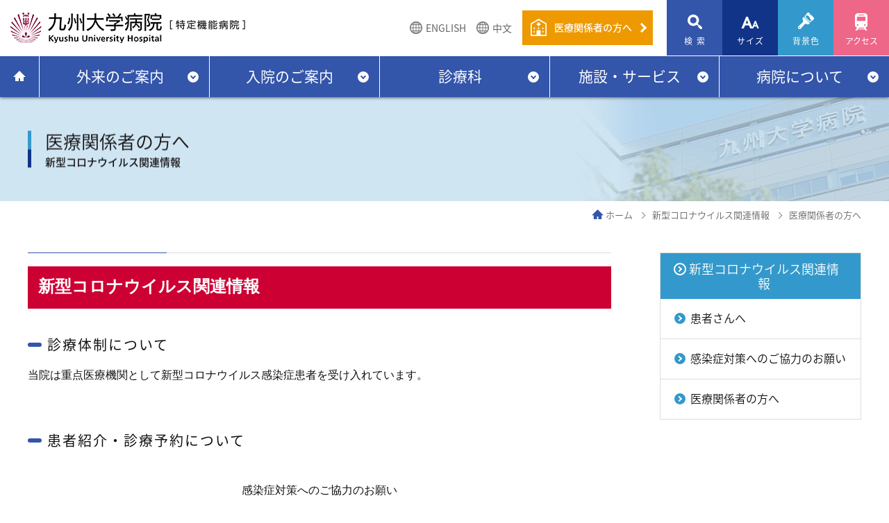

--- FILE ---
content_type: text/html; charset=UTF-8
request_url: https://www.hosp.kyushu-u.ac.jp/COVID-19/medical/
body_size: 3196
content:
<!DOCTYPE html>
<html lang="ja">
<head prefix="og: http://ogp.me/ns# fb: http://ogp.me/ns/fb# article: http://ogp.me/ns/article#">
    <meta charset="utf-8">
    <title>医療関係者の方へ | 新型コロナウイルス関連情報 | 九州大学病院</title>
    <meta http-equiv="X-UA-Compatible" content="IE=edge">
    <meta name="viewport" content="width=device-width, initial-scale=1.0, minimum-scale=1.0, maximum-scale=2.0, user-scalable=yes">
    <meta name="description" content="九州大学病院のご案内。九大病院 診療科一覧、入院案内、交通アクセス等。The information of the Kyushu University Hospital.">
    <meta name="keywords" content="九大病院,九州大学病院,九大,福岡 病院,大学病院,Kyushu University Hospital">
    <meta name="viewport" content="width=device-width, initial-scale=1.0, minimum-scale=1.0, maximum-scale=2.0, user-scalable=yes">
    <meta name="format-detection" content="telephone=no">

    
    <link type="text/css" rel="stylesheet" href="/assets/css/reset.css?1765158389" />
    <link type="text/css" rel="stylesheet" href="/assets/css/style.css?1765158391" />
        <link type="text/css" rel="stylesheet" href="//fonts.googleapis.com/earlyaccess/notosansjapanese.css" />
    <link type="text/css" rel="stylesheet" href="//fonts.googleapis.com/css?family=Roboto:100,300,400,700" />
    <link type="text/css" rel="stylesheet" href="//fonts.googleapis.com/css?family=Questrial" />
    <link type="text/css" rel="stylesheet" href="//fonts.googleapis.com/css?family=Quicksand" />

    <script type="text/javascript" src="//cdnjs.cloudflare.com/ajax/libs/riot/3.7.4/riot.min.js"></script>
    <script type="text/javascript" src="//code.jquery.com/jquery-2.2.4.min.js"></script>
    <script>
    var APP_SV_ENV = JSON.parse('{"app_name":"hospital","controller":"articles","action":"index","access_authority":{"delete":true,"approval":true},"affiliation_id":false,"http":{"host":"www.hosp.kyushu-u.ac.jp","root":"https:\/\/www.hosp.kyushu-u.ac.jp","current":"https:\/\/www.hosp.kyushu-u.ac.jp\/hospital\/COVID-19\/medical","app":"https:\/\/www.hosp.kyushu-u.ac.jp\/hospital","app_front":"https:\/\/www.hosp.kyushu-u.ac.jp\/hospital"},"href":{"root":"","base":"","base_front":"","controller":"\/articles"},"src":{"root":"","base":"","base_front":"","controller":"\/articles","file":"\/articles\/files\/"},"max_upload_file_size":"15,728,640","csrf_token_key":"fuel_csrf_token"}');
</script>
    <script type="text/javascript" src="/assets/js/app.min.js?1516860396"></script>

    <!-- Google Tag Manager -->
<script>(function(w,d,s,l,i){w[l]=w[l]||[];w[l].push({'gtm.start':
new Date().getTime(),event:'gtm.js'});var f=d.getElementsByTagName(s)[0],
j=d.createElement(s),dl=l!='dataLayer'?'&l='+l:'';j.async=true;j.src=
'https://www.googletagmanager.com/gtm.js?id='+i+dl;f.parentNode.insertBefore(j,f);
})(window,document,'script','dataLayer','GTM-KRWS4BX');</script>
<!-- End Google Tag Manager -->


</head>
<body class="COVID-19">

<!-- Google Tag Manager (noscript) -->
<noscript><iframe src="https://www.googletagmanager.com/ns.html?id=GTM-KRWS4BX"
height="0" width="0" style="display:none;visibility:hidden"></iframe></noscript>
<!-- End Google Tag Manager (noscript) -->


    <header>
        <common_header></common_header>
    </header>



    <section>
    <h2 class="pagetitle-wrapper pagetitle-wrapper--COVID-19">
    <div class="pagetitle-wrapper__inner">
        <p class="pagetitle-wrapper__title">
    医療関係者の方へ
    <span class="pagetitle-wrapper__sub">
        新型コロナウイルス関連情報
    </span>
        </p>
    </div>
    </h2>
</section>

<nav class="pc">
    <ul class="breadcrumbs-wrapper">
        <li class="breadcrumbs-wrapper__item"><a href="/" class="breadcrumbs-wrapper__item__link">ホーム</a></li>
                <li class="breadcrumbs-wrapper__item"><a href="/COVID-19/" class="breadcrumbs-wrapper__item__link">新型コロナウイルス関連情報</a></li>
                <li class="breadcrumbs-wrapper__item">医療関係者の方へ</li>
    </ul>
</nav>

<div class="all-wrapper clearfix">

    <div class="all-wrapper__contents" id="article-wrapper">

        
                    <div class="mb40"><div class="block__wysiwyg -box"><table border="0" cellpadding="15" style="width:100%;">
	<tbody>
		<tr>
			<td style="background-color: rgb(204, 0, 51);"><span style="font-size:24px;"><span style="color:#ffffff;"><strong>新型コロナウイルス関連情報</strong></span></span></td>
		</tr>
	</tbody>
</table>
</div></div>
                    <p class="title-bar-icon">診療体制について</p>
                    <div class="mb40"><div class="block__wysiwyg -box">当院は重点医療機関として新型コロナウイルス感染症患者を受け入れています。<br />
&nbsp;</div></div>
                    <p class="title-bar-icon">患者紹介・診療予約について</p>
                    <div class="mb40"><div class="block__wysiwyg -box"><div style="text-align: right;">&nbsp;</div>

<div style="text-align: center;">感染症対策へのご協力のお願い<br />
&nbsp;</div>

<div>九州大学病院では診療機能を維持するために、より一層の感染対策に取り組んでおります。当院へ御紹介頂く患者さんについて、次の項目に当てはまる⽅は、来院前に受診予定の診療科にご相談下さい。<br />
<br />
１）風邪症状（咳・痰・のどの痛み等）のある⽅<br />
２）37.5℃以上の熱が続いている⽅<br />
３）強いだるさや息苦しさがある⽅<br />
４）過去7⽇以内に、新型コロナウイルス感染症と診断された⼈と接触歴がある⽅</div>
</div></div>
                    <p class="title-bar-icon">検査について</p>
                    <div class="mb40"><div class="block__wysiwyg -box">九州大学病院では、臓器移植後・骨髄移植後、血液の悪性腫瘍、間質性肺炎といったハイリスクの患者さんに対して、入院前に抗原定量検査を行っております。結果次第では手術・治療を延期し、新型コロナ感染症に対する入院加療の必要性が生じます。何卒ご理解を賜りますようお願い申し上げます。</div></div>
                    <p class="title-bar-icon">診療制限の可能性について</p>
                    <div class="mb40"><div class="block__wysiwyg -box">当院の診療に関しまして、いつもご協力頂き誠にありがとうございます。<br />
現在、新型コロナウイルス感染症に関連した診療制限を特に行っておりませんが、今後の感染拡大の状況次第では診療制限が必要となる場合が考えられます。<br />
ご理解・ご協力のほどよろしくお願いします。</div></div>
        
        
                                                
    </div>

    <div class="all-wrapper__sidenav">
        <nav>
            <div class="sub-nav-wrapper">
                <h2 class="sub-nav-wrapper__title">
                    <a href="/COVID-19/" class="sub-nav-wrapper__title__link">
                        新型コロナウイルス関連情報
                    </a>
                </h2>
                <ul>
                                                                        <li class="sub-nav-wrapper__nav__item"><a href="/COVID-19/patients/" class="sub-nav-wrapper__nav__item__link">患者さんへ</a>
                                                            </li>
                                                                                                <li class="sub-nav-wrapper__nav__item"><a href="/COVID-19/menkai/" class="sub-nav-wrapper__nav__item__link">感染症対策へのご協力のお願い</a>
                                                            </li>
                                                                                                <li class="sub-nav-wrapper__nav__item"><a href="/COVID-19/medical/" class="sub-nav-wrapper__nav__item__link">医療関係者の方へ</a>
                                                            </li>
                                                            </ul>
            </div>
        </nav>
    </div>

</div>




    <footer>
        <common_footer></common_footer>
    </footer>

    <script type="text/javascript" src="/assets/js/jquery.cookie.js?1516162622"></script>
    <script type="text/javascript" src="/assets/js/rem.js?1516162626"></script>

    <!--[if lt IE 9]>
    <script type="text/javascript" src="/assets/js/html5shiv.min.js?1516162621"></script>
    <![endif]-->
    <!--[if (gte IE 6)&(lte IE 8)]>
    <script type="text/javascript" src="/assets/js/selectivizr.js?1516162627"></script>
    <![endif]-->

    <script type="text/javascript" src="/assets/js/tags/common_header_sub.min.js?1765158453"></script>
    <script type="text/javascript" src="/assets/js/tags/common_header.min.js?1766540558"></script>
    <script type="text/javascript" src="/assets/js/tags/common_footer.min.js?1765158453"></script>

        <script type="text/javascript" src="/assets/js/jQueryAutoHeight.js?1521520533"></script>
    
    <script type="text/javascript" src="/assets/js/tags/base.min.js?1544403479"></script>

    
    <script type="text/javascript" src="https://maps.google.com/maps/api/js?key=AIzaSyDnSp3zo03jHeYIXVlAXNwjbSksnok3GJY"></script>
    <script type="text/javascript" src="/assets/js/map.js?1521528264"></script>

    

</body>
<!-- InstanceEnd --></html>



--- FILE ---
content_type: text/javascript
request_url: https://www.hosp.kyushu-u.ac.jp/assets/js/tags/common_header.min.js?1766540558
body_size: 2505
content:
riot.tag2("common_header",'<div class="head-wrapper clearfix head-wrapper--02"> <div class="clearfix"> <h1 class="head-wrapper__logo"> <a href="{base}/"></a> </h1> <nav> <ul class="head-wrapper__nav__inner clearfix"> <li class="head-wrapper__nav__inner__item clearfix"> <input type="radio" id="search-btn" name="head-btn" class="head-radio"> <div class="search-wrapper"> <form method="get" action="https://www.google.co.jp/search" class="clearfix"> <input type="text" onfocus="if (this.value == \'キーワード\') this.value = \'\';" onblur="if (this.value == \'\') this.value = \'キーワード\';" value="キーワード" name="q" class="search-wrapper__head-search"> <input type="hidden" name="ie" value="utf-8"> <input type="hidden" name="oe" value="utf-8"> <input type="hidden" name="hl" value="ja"> <input type="hidden" name="domains" value="www.hosp.kyushu-u.ac.jp/"> <input type="hidden" name="sitesearch" value="www.hosp.kyushu-u.ac.jp/" checked="checked"> <input type="submit" class="search-wrapper__btn" alt="検索" width="60"> </form> <input type="radio" id="head-reset" name="head-btn" class="head-radio"> <label for="head-reset" class="head-reset-label"></label> </div> <label for="search-btn" class="head-wrapper__nav__inner__item__btn head-wrapper__nav__inner__item__btn--search"> 検 索 </label> </li> <li class="head-wrapper__nav__inner__item pc clearfix"> <input type="radio" id="size-btn" name="head-btn" class="head-radio"> <div class="font-size-wrapper"> <ul id="font-size" class="clearfix"> <li class="middle"> <a href="javascript:void(0);"> 標準 </a> </li> <li class="large"> <a href="javascript:void(0);"> 大 </a> </li> </ul> <input type="radio" id="head-reset" name="head-btn" class="head-radio"> <label for="head-reset" class="head-reset-label"></label> </div> <label for="size-btn" class="head-wrapper__nav__inner__item__btn head-wrapper__nav__inner__item__btn--size"> サイズ </label> </li> <li class="head-wrapper__nav__inner__item pc clearfix"> <input type="radio" id="bgcolor-btn" name="head-btn" class="head-radio"> <div class="color-wrapper"> <ul id="color" class="clearfix"> <li> <a href="javascript:void(0);"></a> </li> </ul> <input type="radio" id="head-reset" name="head-btn" class="head-radio"> <label for="head-reset" class="head-reset-label"></label> </div> <label for="bgcolor-btn" class="head-wrapper__nav__inner__item__btn head-wrapper__nav__inner__item__btn--bgcolor"> 背景色 </label> </li> <li class="head-wrapper__nav__inner__item"> <a href="{base}/access/" class="head-wrapper__nav__inner__item__btn head-wrapper__nav__inner__item__btn--access"> アクセス </a> </li> <li class="head-wrapper__nav__inner__item ipad-sp"> <input type="checkbox" id="sp-menu-btn" name="head-btn" class="head-radio"> <div class="sp-menu-wrapper"> <ul class="sp-menu-wrapper__menu"> <li class="sp-menu-wrapper__menu__item"> <a href="{base}/" class="sp-menu-wrapper__menu__item__link"> 九州大学病院TOP </a> </li> <li class="sp-menu-wrapper__menu__item"> <a href="{base}/gairai/" class="sp-menu-wrapper__menu__item__link"> 外来のご案内 </a> </li> <li class="sp-menu-wrapper__menu__item"> <a href="{base}/nyuin/" class="sp-menu-wrapper__menu__item__link"> 入院のご案内 </a> </li> <li class="sp-menu-wrapper__menu__item"> <a href="{base}/shinryo/" class="sp-menu-wrapper__menu__item__link"> 診療科 </a> </li> <li class="sp-menu-wrapper__menu__item"> <a href="{base}/facility/" class="sp-menu-wrapper__menu__item__link"> 施設・サービス </a> </li> <li class="sp-menu-wrapper__menu__item"> <a href="{base}/info/" class="sp-menu-wrapper__menu__item__link"> 病院について </a> </li> <li class="sp-menu-wrapper__menu__item"> <a href="{base}/access/" class="sp-menu-wrapper__menu__item__link"> 交通アクセス </a> </li> <li class="sp-menu-wrapper__menu__item"> <a href="{base}/faq/" class="sp-menu-wrapper__menu__item__link"> よくあるご質問 </a> </li> <li class="sp-menu-wrapper__menu__item"> <a href="{base}/inside/" class="sp-menu-wrapper__menu__item__link"> 学内向け情報 </a> </li> <li class="sp-menu-wrapper__menu__item"> <a href="{base}/contact/input/" class="sp-menu-wrapper__menu__item__link"> ご意見 </a> </li> <li class="sp-menu-wrapper__menu__item"> <a href="{base}/recruit/" class="sp-menu-wrapper__menu__item__link"> 採用情報 </a> </li> <li class="sp-menu-wrapper__menu__item"> <a href="{base}/gairai/senshin/" class="sp-menu-wrapper__menu__item__link"> 本院の先進医療 </a> </li> <li class="sp-menu-wrapper__menu__item"> <a href="{base}/endoscopic_surgery/" class="sp-menu-wrapper__menu__item__link"> 内視鏡外科手術 </a> </li> <li class="sp-menu-wrapper__menu__item"> <a href="{base}/dental_treatment/" class="sp-menu-wrapper__menu__item__link"> 最新の歯科治療 </a> </li> <li class="sp-menu-wrapper__menu__item"> <a href="{base}/link/" class="sp-menu-wrapper__menu__item__link"> 関連リンク </a> </li> <li class="sp-menu-wrapper__menu__item"> <a href="{base}/sitemap/" class="sp-menu-wrapper__menu__item__link"> サイトマップ </a> </li> <li class="sp-menu-wrapper__menu__item"> <a href="{base}/sitepolicy/" class="sp-menu-wrapper__menu__item__link"> サイトポリシー </a> </li> <li class="sp-menu-wrapper__menu__item"> <a href="{base}/En/" class="sp-menu-wrapper__menu__item__link"> ENGLISH </a> </li> <li class="sp-menu-wrapper__menu__item"> <a href="{base}/Cn/" class="sp-menu-wrapper__menu__item__link"> 中文 </a> </li> </ul> <div class="map-wrapper__text-wrapper mH"> <div class="map-wrapper__text-wrapper__inner"> <h2 class="map-wrapper__text-wrapper__inner__title"></h2> <p class="map-wrapper__text-wrapper__inner__text"> 〒812-8582 福岡市東区馬出3-1-1<br> <a href="tel:0926411151" class="map-wrapper__text-wrapper__inner__text__link">TEL.092-641-1151<span class="mlr-05">（代表）</span></a> <a href="tel:0926425163" class="map-wrapper__text-wrapper__inner__text__link">TEL.092-642-5163<span class="mlr-05">（時間外受付）</span></a> </p> <dl class="map-wrapper__text-wrapper__inner__date-box"> <dt class="map-wrapper__text-wrapper__inner__date-box__title"> 外来診療受付時間 </dt> <dd> <ul> <li class="map-wrapper__text-wrapper__inner__date-box__list__item"> 初 診／8：30～11：00 </li> <li class="map-wrapper__text-wrapper__inner__date-box__list__item"> <p class="map-wrapper__text-wrapper__inner__date-box__list__item__indent"> 再 診／8：15～17：00<span class="mlr-05">（自動再来受付機）</span><br> 8：20～17：00<span class="mlr-05">（窓口受付）</span> </p> </li> <li class="map-wrapper__text-wrapper__inner__date-box__list__item"> 休診日／土・日・祝日、年末年始 </li> </ul> <em class="map-wrapper__text-wrapper__inner__date-box__caution"> ※九州大学病院は敷地内全面禁煙です </em> </dd> </dl> <ul class="map-wrapper__text-wrapper__inner__btn-wrapper clearfix"> <li class="map-wrapper__text-wrapper__inner__btn-wrapper__item"> <a href="{base}/facility/campus_map/" class="map-wrapper__text-wrapper__inner__btn-wrapper__item__btn map-wrapper__text-wrapper__inner__btn-wrapper__item__btn--hospital"> 病院案内図 </a> </li> <li class="map-wrapper__text-wrapper__inner__btn-wrapper__item"> <a href="{base}/facility/floor_map/" class="map-wrapper__text-wrapper__inner__btn-wrapper__item__btn map-wrapper__text-wrapper__inner__btn-wrapper__item__btn--guide"> 外来<br>フロアマップ </a> </li> <li class="map-wrapper__text-wrapper__inner__btn-wrapper__item"> <a href="{base}/facility/articles/" class="map-wrapper__text-wrapper__inner__btn-wrapper__item__btn map-wrapper__text-wrapper__inner__btn-wrapper__item__btn--parking"> 駐車場 </a> </li> <li class="map-wrapper__text-wrapper__inner__btn-wrapper__item map-wrapper__text-wrapper__inner__btn-wrapper__item--kifu"> <a href="{base}/info/kikin/" class="map-wrapper__text-wrapper__inner__btn-wrapper__item__btn map-wrapper__text-wrapper__inner__btn-wrapper__item__btn--kifu"> 九州大学病院基金についてご寄付のお願い </a> </li> </ul> <ul class="map-wrapper__text-wrapper__inner__bnr-wrapper clearfix"> <li class="map-wrapper__text-wrapper__inner__bnr-wrapper__item"> <img riot-src="{base}/assets/images/top/bnr_nihoniryokinou.png" alt="（公財）日本医療機能評価機構認定病院"> </li> <li class="map-wrapper__text-wrapper__inner__bnr-wrapper__item"> <a href="{base}/info/jmip/" class="map-wrapper__text-wrapper__inner__bnr-wrapper__item__link"> <img riot-src="{base}/assets/images/top/bnr_jmip.png" alt="外国人患者受け入れ 医療機関認証制度（JMIP）"> </a> </li> </ul> <ul class="sp-menu-wrapper__sns"> <li class="sp-menu-wrapper__sns__item"> <a href="https://www.youtube.com/@KyushuUnivHospital" target="_blank" class="sp-menu-wrapper__sns__item__link youtube"> 公式YouTube </a> </li> <li class="sp-menu-wrapper__sns__item"> <a href="https://x.com/KyushuUnivHosp" target="_blank" class="sp-menu-wrapper__sns__item__link x"> 公式X </a> </li> <li class="sp-menu-wrapper__sns__item"> <a href="https://www.instagram.com/kyushuuniv_hospital/" target="_blank" class="sp-menu-wrapper__sns__item__link insta"> 公式instagram </a> </li> </ul> </div> </div> <ul class="sp-menu-wrapper__links"> <li class="sp-menu-wrapper__links__item"> <a href="http://www.med.kyushu-u.ac.jp/" target="_blank" class="sp-menu-wrapper__links__item__btn"> 九州大学大学院 医学研究院 </a> </li> <li class="sp-menu-wrapper__links__item"> <a href="http://www.dent.kyushu-u.ac.jp/" target="_blank" class="sp-menu-wrapper__links__item__btn"> 九州大学大学院 歯学研究院 </a> </li> <li class="sp-menu-wrapper__links__item"> <a href="http://www.bioreg.kyushu-u.ac.jp/" target="_blank" class="sp-menu-wrapper__links__item__btn"> 生体防御医学研究所 </a> </li> <li class="sp-menu-wrapper__links__item"> <a href="http://www.phar.kyushu-u.ac.jp/" target="_blank" class="sp-menu-wrapper__links__item__btn"> 九州大学大学院 薬学研究院 </a> </li> <li class="sp-menu-wrapper__links__item"> <a href="http://www.kyushu-u.ac.jp/" target="_blank" class="sp-menu-wrapper__links__item__btn"> 九州大学 </a> </li> <li class="sp-menu-wrapper__links__item"> <a href="http://www.beppu.kyushu-u.ac.jp/" target="_blank" class="sp-menu-wrapper__links__item__btn"> 九州大学病院 別府病院 </a> </li> </ul> </div> <label for="sp-menu-btn" class="head-wrapper__nav__inner__item__btn head-wrapper__nav__inner__item__btn--menu"> メニュー <span></span> </label> </li> </ul> <div class="head-wrapper__nav__text-link"> <a href="{base}/En/" class="head-wrapper__nav__english-btn"> ENGLISH </a> <a href="{base}/Cn/" class="head-wrapper__nav__english-btn"> 中文 </a> <a href="{base}/iryo/" class="head-wrapper__nav__iryo-btn"> 医療関係者の方へ </a> </div> </nav> </div> <div class="head-wrapper__gnav-wrapper pc"> <ul class="head-wrapper__gnav-wrapper__inner clearfix"> <li class="head-wrapper__gnav-wrapper__inner__item head-wrapper__gnav-wrapper__inner__item"> <a href="{base}/" class="head-wrapper__gnav-wrapper__inner__item__link head-wrapper__gnav-wrapper__inner__item__link--home"></a> </li> <li class="head-wrapper__gnav-wrapper__inner__item btn_one"> <a href="{base}/gairai/" class="head-wrapper__gnav-wrapper__inner__item__link"> 外来のご案内 </a> </li> <li class="head-wrapper__gnav-wrapper__inner__item btn_one"> <a href="{base}/nyuin/" class="head-wrapper__gnav-wrapper__inner__item__link"> 入院のご案内 </a> </li> <li class="head-wrapper__gnav-wrapper__inner__item btn_one"> <a href="{base}/shinryo/" class="head-wrapper__gnav-wrapper__inner__item__link"> 診療科 </a> </li> <li class="head-wrapper__gnav-wrapper__inner__item btn_one"> <a href="{base}/facility/" class="head-wrapper__gnav-wrapper__inner__item__link"> 施設・サービス </a> </li> <li class="head-wrapper__gnav-wrapper__inner__item btn_one"> <a href="{base}/info/" class="head-wrapper__gnav-wrapper__inner__item__link"> 病院について </a> </li> </ul> </div> </div>',"","",function(e){this.on("mount",function(){var e=".head-wrapper__gnav-wrapper__inner__item",_=location.pathname.replace(this.base,"").split("/")[1]+"/";this.is_root()||$(e).removeClass("btn_one");var a=(a=this.base+"/"+_).replace("//","/"),a=0<_.length?$(e+' > a[href="'+a+'"]'):$();0<a.length?a.addClass("now"):0===_.length&&$(e+":first").addClass("now"),$(window).load(function(){var e,_=location.hash;0<_.length&&0<$(_).length&&(e=$(".head-wrapper").outerHeight(),_=$(_).offset().top-e,$("body,html").animate({scrollTop:_}))})})});

--- FILE ---
content_type: application/javascript; charset=utf-8
request_url: https://cdnjs.cloudflare.com/ajax/libs/riot/3.7.4/riot.min.js
body_size: 9173
content:
/* Riot v3.7.4, @license MIT */
!function(e,t){"object"==typeof exports&&"undefined"!=typeof module?t(exports):"function"==typeof define&&define.amd?define(["exports"],t):t(e.riot={})}(this,function(e){"use strict";function t(e,t){return[].slice.call((t||document).querySelectorAll(e))}function n(e,t){return(t||document).querySelector(e)}function r(){return document.createDocumentFragment()}function i(){return document.createTextNode("")}function o(e){var t=e.ownerSVGElement;return!!t||null===t}function a(e){return"svg"===e?document.createElementNS(ze,e):document.createElement(e)}function s(e,t,n){if(n){var r=e.ownerDocument.importNode((new DOMParser).parseFromString('<svg xmlns="'+ze+'">'+t+"</svg>","application/xml").documentElement,!0);e.appendChild(r)}else e.innerHTML=t}function u(e,t){e.style.display=t?"":"none",e.hidden=!t}function l(e,t){e.removeAttribute(t)}function c(e){return Object.keys(e).reduce(function(t,n){return t+" "+n+": "+e[n]+";"},"")}function f(e,t){return e.getAttribute(t)}function p(e,t,n){var r=Fe.exec(t);r&&r[1]?e.setAttributeNS(Be,r[1],n):e.setAttribute(t,n)}function d(e,t,n){e.insertBefore(t,n.parentNode&&n)}function h(e,t){if(e)for(var n;n=Ze.exec(e);)t(n[1].toLowerCase(),n[2]||n[3]||n[4])}function g(e,t,n){if(e){var r,i=t(e,n);if(!1===i)return;for(e=e.firstChild;e;)r=e.nextSibling,g(e,t,i),e=r}}function m(e){return Qe.test(e)}function v(e){return typeof e===Ue}function y(e){return e&&typeof e===He}function _(e){return typeof e===Ve}function x(e){return typeof e===$e}function b(e){return w(e)||""===e}function w(e){return _(e)||null===e}function N(e){return Array.isArray(e)||e instanceof Array}function O(e,t){var n=lt(e,t);return _(e[t])||n&&n.writable}function C(e,t){for(var n=e?e.length:0,r=0;r<n;r++)t(e[r],r);return e}function E(e,t){return-1!==e.indexOf(t)}function j(e){return e.replace(/-(\w)/g,function(e,t){return t.toUpperCase()})}function T(e,t){return e.slice(0,t.length)===t}function A(e,t,n,r){return Object.defineProperty(e,t,L({value:n,enumerable:!1,writable:!1,configurable:!0},r)),e}function L(e){for(var t,n=1,r=arguments,i=r.length;n<i;n++)if(t=r[n])for(var o in t)O(e,o)&&(e[o]=t[o]);return e}function k(e,t,n){var r=this.__.parent,i=this.__.item;if(!i)for(;r&&!i;)i=r.__.item,r=r.__.parent;if(O(n,"currentTarget")&&(n.currentTarget=e),O(n,"target")&&(n.target=n.srcElement),O(n,"which")&&(n.which=n.charCode||n.keyCode),n.item=i,t.call(this,n),ft.autoUpdate&&!n.preventUpdate){var o=ce(this);o.isMounted&&o.update()}}function M(e,t,n,r){var i,o=k.bind(r,n,t);n[e]=null,i=e.replace(We,""),E(r.__.listeners,n)||r.__.listeners.push(n),n[Re]||(n[Re]={}),n[Re][e]&&n.removeEventListener(i,n[Re][e]),n[Re][e]=o,n.addEventListener(i,o,!1)}function S(e,t,n){var r,o=e.tag||e.dom._tag,a=(o?o.__:{}).head,s="VIRTUAL"===e.dom.tagName;o&&e.tagName===n?o.update():(o&&(s&&(r=i(),a.parentNode.insertBefore(r,a)),o.unmount(!0)),x(n)&&(e.impl=Oe[n],e.impl&&(e.tag=o=le(e.impl,{root:e.dom,parent:t,tagName:n},e.dom.innerHTML,t),C(e.attrs,function(e){return p(o.root,e.name,e.value)}),e.tagName=n,o.mount(),s&&me(o,r||o.root),t.__.onUnmount=function(){var e=o.opts.dataIs;he(o.parent.tags,e,o),he(o.__.parent.tags,e,o),o.unmount()})))}function I(e){return e?(e=e.replace(je,""),Ge[e]&&(e=Ge[e]),e):null}function P(e){if(!this.root||!f(this.root,"virtualized")){var t,n=e.dom,r=I(e.attr),i=E([Se,Ie],r),o=e.root&&"VIRTUAL"===e.root.tagName,a=this.__.isAnonymous,s=n&&(e.parent||n.parentNode),d="style"===r,h="class"===r;if(e._riot_id)e.__.wasCreated?e.update():(e.mount(),o&&me(e,e.root));else{if(e.update)return e.update();var g=i&&!a?ye.call(this):this,m=!b(t=ot(e.expr,g)),_=y(t);if(_&&(h?t=ot(JSON.stringify(t),this):d&&(t=c(t))),!e.attr||e.wasParsedOnce&&m&&!1!==t||l(n,f(n,e.attr)?e.attr:r),e.bool&&(t=!!t&&r),e.isRtag)return S(e,this,t);if((!e.wasParsedOnce||e.value!==t)&&(e.value=t,e.wasParsedOnce=!0,!_||h||d||i)){if(m||(t=""),!r)return t+="",void(s&&(e.parent=s,"TEXTAREA"===s.tagName?(s.value=t,Je||(n.nodeValue=t)):n.nodeValue=t));v(t)?M(r,t,n,this):i?u(n,r===Ie?!t:t):(e.bool&&(n[r]=t),"value"===r&&n.value!==t?n.value=t:m&&!1!==t&&p(n,r,t),d&&n.hidden&&u(n,!1))}}}}function R(e){C(e,P.bind(this))}function $(e,t,n,r){var i=r?Object.create(r):{};return i[e.key]=t,e.pos&&(i[e.pos]=n),i}function H(e,t){for(var n=t.length,r=e.length;n>r;)n--,V.apply(t[n],[t,n])}function V(e,t){e.splice(t,1),this.unmount(),he(this.parent,this,this.__.tagName,!0)}function U(e){var t=this;C(Object.keys(this.tags),function(n){ue.apply(t.tags[n],[n,e])})}function B(e,t,n){n?_e.apply(this,[e,t]):d(e,this.root,t.root)}function z(e,t,n){n?ve.apply(this,[e,t]):d(e,this.root,t.root)}function F(e,t){t?ve.call(this,e):e.appendChild(this.root)}function D(e,t,n,r){return e?r?ot(e,n):t[e]:t}function K(e,t,n){var o,a=typeof f(e,Me)!==$e||l(e,Me),s=f(e,Pe),u=!!s&&ot.hasExpr(s),c=pe(e),p=Oe[c],d=e.parentNode,h=i(),g=se(e),m=f(e,Le),v=[],y=e.innerHTML,_=!Oe[c],b="VIRTUAL"===e.tagName,w=[];return l(e,ke),l(e,Pe),n=ot.loopKeys(n),n.isLoop=!0,m&&l(e,Le),d.insertBefore(h,e),d.removeChild(e),n.update=function(){n.value=ot(n.val,t);var i=n.value,l=r(),f=!N(i)&&!x(i),d=h.parentNode,O=[];d&&(f?i=(o=i||!1)?Object.keys(i).map(function(e){return $(n,i[e],e)}):[]:o=!1,m&&(i=i.filter(function(e,r){return n.key&&!f?!!ot(m,$(n,e,r,t)):!!ot(m,L(Object.create(t),e))})),C(i,function(r,f){var h=!o&&n.key?$(n,r,f):r,m=D(s,r,h,u),x=a&&typeof r===He&&!o,N=w.indexOf(m),C=-1===N,j=!C&&x?N:f,T=v[j],A=f>=w.length,L=x&&C||!x&&!T;L?((T=ae(p,{parent:t,isLoop:!0,isAnonymous:_,tagName:c,root:e.cloneNode(_),item:h,index:f},y)).mount(),A?F.apply(T,[l||d,b]):z.apply(T,[d,v[f],b]),A||w.splice(f,0,h),v.splice(f,0,T),g&&de(t.tags,c,T,!0)):j!==f&&x&&((s||E(i,w[j]))&&(B.apply(T,[d,v[f],b]),v.splice(f,0,v.splice(j,1)[0]),w.splice(f,0,w.splice(j,1)[0])),n.pos&&(T[n.pos]=f),!g&&T.tags&&U.call(T,f)),T.__.item=h,T.__.index=f,T.__.parent=t,O[f]=m,L||T.update(h)}),H(i,v),w=O.slice(),d.insertBefore(l,h))},n.unmount=function(){C(v,function(e){e.unmount()})},n}function q(e,t){var n=this,r=[];return g(e,function(i){var o,a,s=i.nodeType;if((t||i!==e)&&(3===s&&"STYLE"!==i.parentNode.tagName&&ot.hasExpr(i.nodeValue)&&r.push({dom:i,expr:i.nodeValue}),1===s)){var u="VIRTUAL"===i.tagName;if(o=f(i,ke))return u&&p(i,"loopVirtual",!0),r.push(K(i,n,o)),!1;if(o=f(i,Le))return r.push(Object.create(pt).init(i,n,o)),!1;if((o=f(i,Ae))&&ot.hasExpr(o))return r.push({isRtag:!0,expr:o,dom:i,attrs:[].slice.call(i.attributes)}),!1;if(a=se(i),u&&(f(i,"virtualized")&&i.parentElement.removeChild(i),a||f(i,"virtualized")||f(i,"loopVirtual")||(a={tmpl:i.outerHTML})),a&&(i!==e||t)){if(!u||f(i,Ae))return r.push(le(a,{root:i,parent:n},i.innerHTML,n)),!1;p(i,"virtualized",!0);var l=ae({tmpl:i.outerHTML},{root:i,parent:n},i.innerHTML);r.push(l)}W.apply(n,[i,i.attributes,function(e,t){t&&r.push(t)}])}}),r}function W(e,t,n){var r=this;C(t,function(t){if(!t)return!1;var i,o=t.name,a=m(o);E(Te,o)&&e.tagName.toLowerCase()!==Ce?i=Object.create(dt).init(e,r,o,t.value):ot.hasExpr(t.value)&&(i={dom:e,expr:t.value,attr:o,bool:a}),n(t,i)})}function Z(e,t,r){var i="o"===r[0],o=i?"select>":"table>";if(e.innerHTML="<"+o+t.trim()+"</"+o,o=e.firstChild,i)o.selectedIndex=-1;else{var a=yt[r];a&&1===o.childElementCount&&(o=n(a,o))}return o}function G(e,t){if(!ht.test(e))return e;var n={};return t=t&&t.replace(mt,function(e,t,r){return n[t]=n[t]||r,""}).trim(),e.replace(vt,function(e,t,r){return n[t]||r||""}).replace(gt,function(e,n){return t||n||""})}function Q(e,t,n){var r=e&&e.match(/^\s*<([-\w]+)/),i=r&&r[1].toLowerCase(),o=a(n?bt:xt);return e=G(e,t),_t.test(i)?o=Z(o,e,i):s(o,e,n),o}function J(e,t){var n=this,r=n.name,i=n.tmpl,o=n.css,a=n.attrs,s=n.onCreate;return Oe[r]||(X(r,i,o,a,s),Oe[r].class=this.constructor),ge(e,r,t,this),o&&nt.inject(),this}function X(e,t,n,r,i){return v(r)&&(i=r,/^[\w-]+\s?=/.test(n)?(r=n,n=""):r=""),n&&(v(n)?i=n:nt.add(n)),e=e.toLowerCase(),Oe[e]={name:e,tmpl:t,attrs:r,fn:i},e}function Y(e,t,n,r,i){return n&&nt.add(n,e),Oe[e]={name:e,tmpl:t,attrs:r,fn:i},e}function ee(e,n,r){function i(e){if(e.tagName){var t,o=f(e,Ae);n&&o!==n&&(o=n,p(e,Ae,n)),(t=ge(e,o||e.tagName.toLowerCase(),r))&&s.push(t)}else e.length&&C(e,i)}var o,a,s=[];if(nt.inject(),y(n)&&(r=n,n=0),o=x(e)?(e="*"===e?a=xe():e+xe(e.split(/, */)))?t(e):[]:e,"*"===n){if(n=a||xe(),o.tagName)o=t(n,o);else{var u=[];C(o,function(e){return u.push(t(n,e))}),o=u}n=0}return i(o),s}function te(e,t,n){if(y(e))te("__"+Ot+++"__",e,!0);else{var r=n?Nt:wt;if(!t){if(_(r[e]))throw new Error("Unregistered mixin: "+e);return r[e]}r[e]=v(t)?L(t.prototype,r[e]||{})&&t:L(r[e]||{},t)}}function ne(){return C(Ne,function(e){return e.update()})}function re(e){Oe[e]=null}function ie(e,t,n,r,i){if(!e||!n){var o=e?ye.call(this):t||this;C(i,function(e){e.expr&&P.call(o,e.expr),r[j(e.name).replace(je,"")]=e.expr?e.expr.value:e.value})}}function oe(e){var t=this.__.isAnonymous;A(this,"isMounted",e),t||(e?this.trigger("mount"):(this.trigger("unmount"),this.off("*"),this.__.wasCreated=!1))}function ae(e,t,n){void 0===e&&(e={}),void 0===t&&(t={});var r,i=t.context||{},a=L({},t.opts),u=t.parent,c=t.isLoop,f=!!t.isAnonymous,d=ft.skipAnonymousTags&&f,g=t.item,m=t.index,y=[],_=[],b=[],w=t.root,N=t.tagName||pe(w),O="virtual"===N,j=!O&&!e.tmpl;return d||at(i),e.name&&w._tag&&w._tag.unmount(!0),A(i,"isMounted",!1),A(i,"__",{isAnonymous:f,instAttrs:y,innerHTML:n,tagName:N,index:m,isLoop:c,isInline:j,listeners:[],virts:[],wasCreated:!1,tail:null,head:null,parent:null,item:null}),A(i,"_riot_id",ut()),A(i,"root",w),L(i,{opts:a},g),A(i,"parent",u||null),A(i,"tags",{}),A(i,"refs",{}),j||c&&f?r=w:(O||(w.innerHTML=""),r=Q(e.tmpl,n,o(w))),A(i,"update",function(e){var t={},n=i.isMounted&&!d;return f&&u&&L(i,u),L(i,e),ie.apply(i,[c,u,f,t,y]),n&&i.isMounted&&v(i.shouldUpdate)&&!i.shouldUpdate(e,t)?i:(L(a,t),n&&i.trigger("update",e),R.call(i,b),n&&i.trigger("updated"),i)}),A(i,"mixin",function(){return C(arguments,function(e){var t,n,r=[],o=["init","__proto__"];e=x(e)?te(e):e,t=v(e)?new e:e;var s=Object.getPrototypeOf(t);do{r=r.concat(Object.getOwnPropertyNames(n||t))}while(n=Object.getPrototypeOf(n||t));C(r,function(e){if(!E(o,e)){var n=lt(t,e)||lt(s,e),r=n&&(n.get||n.set);!i.hasOwnProperty(e)&&r?Object.defineProperty(i,e,n):i[e]=v(t[e])?t[e].bind(i):t[e]}}),t.init&&t.init.bind(i)(a)}),i}),A(i,"mount",function(){w._tag=i,W.apply(u,[w,w.attributes,function(e,t){!f&&dt.isPrototypeOf(t)&&(t.tag=i),e.expr=t,y.push(e)}]),h(e.attrs,function(e,t){_.push({name:e,value:t})}),W.apply(i,[w,_,function(e,t){t?b.push(t):p(w,e.name,e.value)}]),ie.apply(i,[c,u,f,a,y]);var t=te(Ee);if(t&&!d)for(var n in t)t.hasOwnProperty(n)&&i.mixin(t[n]);if(e.fn&&e.fn.call(i,a),d||i.trigger("before-mount"),C(q.apply(i,[r,f]),function(e){return b.push(e)}),i.update(g),!f&&!j)for(;r.firstChild;)w.appendChild(r.firstChild);if(A(i,"root",w),!d&&i.parent){var o=ce(i.parent);o.one(o.isMounted?"updated":"mount",function(){oe.call(i,!0)})}else oe.call(i,!0);return i.__.wasCreated=!0,i}),A(i,"unmount",function(t){var n=i.root,r=n.parentNode,o=Ne.indexOf(i);if(d||i.trigger("before-unmount"),h(e.attrs,function(e){T(e,je)&&(e=e.slice(je.length)),l(w,e)}),i.__.listeners.forEach(function(e){Object.keys(e[Re]).forEach(function(t){e.removeEventListener(t,e[Re][t])})}),-1!==o&&Ne.splice(o,1),u&&!f){var a=ce(u);O?Object.keys(i.tags).forEach(function(e){return he(a.tags,e,i.tags[e])}):he(a.tags,N,i)}return i.__.virts&&C(i.__.virts,function(e){e.parentNode&&e.parentNode.removeChild(e)}),fe(b),C(y,function(e){return e.expr&&e.expr.unmount&&e.expr.unmount()}),t?s(n,""):r&&r.removeChild(n),i.__.onUnmount&&i.__.onUnmount(),i.isMounted||oe.call(i,!0),oe.call(i,!1),delete i.root._tag,i}),i}function se(e){return e.tagName&&Oe[f(e,Ae)||f(e,Ae)||e.tagName.toLowerCase()]}function ue(e,t){var n,r=this.parent;r&&(N(n=r.tags[e])?n.splice(t,0,n.splice(n.indexOf(this),1)[0]):de(r.tags,e,this))}function le(e,t,n,r){var i=ae(e,t,n),o=t.tagName||pe(t.root,!0),a=ce(r);return A(i,"parent",a),i.__.parent=r,de(a.tags,o,i),a!==r&&de(r.tags,o,i),i}function ce(e){for(var t=e;t.__.isAnonymous&&t.parent;)t=t.parent;return t}function fe(e){C(e,function(e){e.unmount?e.unmount(!0):e.tagName?e.tag.unmount(!0):e.unmount&&e.unmount()})}function pe(e,t){var n=se(e),r=!t&&f(e,Ae);return r&&!ot.hasExpr(r)?r:n?n.name:e.tagName.toLowerCase()}function de(e,t,n,r,i){var o=e[t],a=N(o),s=!_(i);if(!o||o!==n)if(!o&&r)e[t]=[n];else if(o)if(a){var u=o.indexOf(n);if(u===i)return;-1!==u&&o.splice(u,1),s?o.splice(i,0,n):o.push(n)}else e[t]=[o,n];else e[t]=n}function he(e,t,n,r){if(N(e[t])){var i=e[t].indexOf(n);-1!==i&&e[t].splice(i,1),e[t].length?1!==e[t].length||r||(e[t]=e[t][0]):delete e[t]}else e[t]===n&&delete e[t]}function ge(e,t,n,r){var i,o=Oe[t],a=Oe[t].class,s=r||(a?Object.create(a.prototype):{}),u=e._innerHTML=e._innerHTML||e.innerHTML,l=L({root:e,opts:n,context:s},{parent:n?n.parent:null});return o&&e&&(i=ae(o,l,u)),i&&i.mount&&(i.mount(!0),E(Ne,i)||Ne.push(i)),i}function me(e,t){var n=r();ve.call(e,n),t.parentNode.replaceChild(n,t)}function ve(e,t){var n,o,a=this,s=i(),u=i(),l=r();for(this.root.insertBefore(s,this.root.firstChild),this.root.appendChild(u),this.__.head=o=s,this.__.tail=u;o;)n=o.nextSibling,l.appendChild(o),a.__.virts.push(o),o=n;t?e.insertBefore(l,t.__.head):e.appendChild(l)}function ye(){return this.parent?L(Object.create(this),this.parent):this}function _e(e,t){for(var n,i=this,o=this.__.head,a=r();o;)if(n=o.nextSibling,a.appendChild(o),(o=n)===i.__.tail){a.appendChild(o),e.insertBefore(a,t.__.head);break}}function xe(e){if(!e){var t=Object.keys(Oe);return t+xe(t)}return e.filter(function(e){return!/[^-\w]/.test(e)}).reduce(function(e,t){var n=t.trim().toLowerCase();return e+",["+Ae+'="'+n+'"]'},"")}var be,we,Ne=[],Oe={},Ce="yield",Ee="__global_mixin",je="riot-",Te=["ref","data-ref"],Ae="data-is",Le="if",ke="each",Me="no-reorder",Se="show",Ie="hide",Pe="key",Re="__riot-events__",$e="string",He="object",Ve="undefined",Ue="function",Be="http://www.w3.org/1999/xlink",ze="http://www.w3.org/2000/svg",Fe=/^xlink:(\w+)/,De=typeof window===Ve?void 0:window,Ke=/^(?:t(?:body|head|foot|[rhd])|caption|col(?:group)?|opt(?:ion|group))$/,qe=/^(?:t(?:body|head|foot|[rhd])|caption|col(?:group)?)$/,We=/^on/,Ze=/([-\w]+) ?= ?(?:"([^"]*)|'([^']*)|({[^}]*}))/g,Ge={viewbox:"viewBox",preserveaspectratio:"preserveAspectRatio"},Qe=/^(?:disabled|checked|readonly|required|allowfullscreen|auto(?:focus|play)|compact|controls|default|formnovalidate|hidden|ismap|itemscope|loop|multiple|muted|no(?:resize|shade|validate|wrap)?|open|reversed|seamless|selected|sortable|truespeed|typemustmatch)$/,Je=0|(De&&De.document||{}).documentMode,Xe=Object.freeze({$$:t,$:n,createFrag:r,createDOMPlaceholder:i,isSvg:o,mkEl:a,setInnerHTML:s,toggleVisibility:u,remAttr:l,styleObjectToString:c,getAttr:f,setAttr:p,safeInsert:d,walkAttrs:h,walkNodes:g}),Ye={},et=[],tt=!1;De&&(be=function(){var e=a("style"),t=n("style[type=riot]");return p(e,"type","text/css"),t?(t.id&&(e.id=t.id),t.parentNode.replaceChild(e,t)):document.head.appendChild(e),e}(),we=be.styleSheet);var nt={styleNode:be,add:function(e,t){t?Ye[t]=e:et.push(e),tt=!0},inject:function(){if(De&&tt){tt=!1;var e=Object.keys(Ye).map(function(e){return Ye[e]}).concat(et).join("\n");we?we.cssText=e:be.innerHTML=e}}},rt=function(){function e(e,t){for(;--t>=0&&/\s/.test(e[t]););return t}var t="[{(,;:?=|&!^~>%*/",n=["case","default","do","else","in","instanceof","prefix","return","typeof","void","yield"],r=n.reduce(function(e,t){return e+t.slice(-1)},""),i=/^\/(?=[^*>/])[^[/\\]*(?:(?:\\.|\[(?:\\.|[^\]\\]*)*\])[^[\\/]*)*?\/[gimuy]*/,o=/[$\w]/;return function(a,s){var u=/.*/g,l=u.lastIndex=s++,c=u.exec(a)[0].match(i);if(c){var f=l+c[0].length,p=a[l=e(a,l)];if(l<0||~t.indexOf(p))return f;if("."===p)"."===a[l-1]&&(s=f);else if("+"===p||"-"===p)(a[--l]!==p||(l=e(a,l))<0||!o.test(a[l]))&&(s=f);else if(~r.indexOf(p)){for(var d=l+1;--l>=0&&o.test(a[l]););~n.indexOf(a.slice(l+1,d))&&(s=f)}}return s}}(),it=function(e){function t(e){return e}function n(e,t){return t||(t=_),new RegExp(e.source.replace(/{/g,t[2]).replace(/}/g,t[3]),e.global?u:"")}function r(e){if(e===m)return v;var t=e.split(" ");if(2!==t.length||p.test(e))throw new Error('Unsupported brackets "'+e+'"');return t=t.concat(e.replace(d,"\\").split(" ")),t[4]=n(t[1].length>1?/{[\S\s]*?}/:v[4],t),t[5]=n(e.length>3?/\\({|})/g:v[5],t),t[6]=n(v[6],t),t[7]=RegExp("\\\\("+t[3]+")|([[({])|("+t[3]+")|"+h,u),t[8]=e,t}function i(e){return e instanceof RegExp?a(e):_[e]}function o(e){(e||(e=m))!==_[8]&&(_=r(e),a=e===m?t:n,_[9]=a(v[9])),y=e}var a,s,u="g",l=/\/\*[^*]*\*+(?:[^*\/][^*]*\*+)*\//g,c=/"[^"\\]*(?:\\[\S\s][^"\\]*)*"|'[^'\\]*(?:\\[\S\s][^'\\]*)*'|`[^`\\]*(?:\\[\S\s][^`\\]*)*`/g,f=c.source+"|"+/(?:\breturn\s+|(?:[$\w\)\]]|\+\+|--)\s*(\/)(?![*\/]))/.source+"|"+/\/(?=[^*\/])[^[\/\\]*(?:(?:\[(?:\\.|[^\]\\]*)*\]|\\.)[^[\/\\]*)*?([^<]\/)[gim]*/.source,p=RegExp("[\\x00-\\x1F<>a-zA-Z0-9'\",;\\\\]"),d=/(?=[[\]()*+?.^$|])/g,h=c.source+"|"+/(\/)(?![*\/])/.source,g={"(":RegExp("([()])|"+h,u),"[":RegExp("([[\\]])|"+h,u),"{":RegExp("([{}])|"+h,u)},m="{ }",v=["{","}","{","}",/{[^}]*}/,/\\([{}])/g,/\\({)|{/g,RegExp("\\\\(})|([[({])|(})|"+h,u),m,/^\s*{\^?\s*([$\w]+)(?:\s*,\s*(\S+))?\s+in\s+(\S.*)\s*}/,/(^|[^\\]){=[\S\s]*?}/],y=void 0,_=[];return i.split=function(e,t,n){function r(e){h&&(e=h+e,h=""),t||a?f.push(e&&e.replace(n[5],"$1")):f.push(e)}function i(n,r,i){return i&&(r=rt(e,n)),t&&r>n+2&&(l="⁗"+d.length+"~",d.push(e.slice(n,r)),h+=e.slice(s,n)+l,s=r),r}n||(n=_);var o,a,s,u,l,c,f=[],p=n[6],d=[],h="";for(a=s=p.lastIndex=0;o=p.exec(e);){if(c=p.lastIndex,u=o.index,a){if(o[2]){var m=o[2],v=g[m],y=1;for(v.lastIndex=c;o=v.exec(e);)if(o[1]){if(o[1]===m)++y;else if(!--y)break}else v.lastIndex=i(o.index,v.lastIndex,o[2]);p.lastIndex=y?e.length:v.lastIndex;continue}if(!o[3]){p.lastIndex=i(u,c,o[4]);continue}}o[1]||(r(e.slice(s,u)),s=p.lastIndex,(p=n[6+(a^=1)]).lastIndex=s)}return e&&s<e.length&&r(e.slice(s)),f.qblocks=d,f},i.hasExpr=function(e){return _[4].test(e)},i.loopKeys=function(e){var t=e.match(_[9]);return t?{key:t[1],pos:t[2],val:_[0]+t[3].trim()+_[1]}:{val:e.trim()}},i.array=function(e){return e?r(e):_},Object.defineProperty(i,"settings",{set:function(e){var t;t=(e=e||{}).brackets,Object.defineProperty(e,"brackets",{set:o,get:function(){return y},enumerable:!0}),s=e,o(t)},get:function(){return s}}),i.settings="undefined"!=typeof riot&&riot.settings||{},i.set=o,i.skipRegex=rt,i.R_STRINGS=c,i.R_MLCOMMS=l,i.S_QBLOCKS=f,i.S_QBLOCK2=h,i}(),ot=function(){function e(e,r){return e?(a[e]||(a[e]=n(e))).call(r,t.bind({data:r,tmpl:e})):e}function t(t,n){t.riotData={tagName:n&&n.__&&n.__.tagName,_riot_id:n&&n._riot_id},e.errorHandler?e.errorHandler(t):"undefined"!=typeof console&&"function"==typeof console.error&&(console.error(t.message),console.log("<%s> %s",t.riotData.tagName||"Unknown tag",this.tmpl),console.log(this.data))}function n(e){var t=r(e);return"try{return "!==t.slice(0,11)&&(t="return "+t),new Function("E",t+";")}function r(e){var t,n=it.split(e.replace(s,'"'),1),r=n.qblocks;if(n.length>2||n[0]){var o,a,l=[];for(o=a=0;o<n.length;++o)(t=n[o])&&(t=1&o?i(t,1,r):'"'+t.replace(/\\/g,"\\\\").replace(/\r\n?|\n/g,"\\n").replace(/"/g,'\\"')+'"')&&(l[a++]=t);t=a<2?l[0]:"["+l.join(",")+'].join("")'}else t=i(n[1],0,r);return r.length&&(t=t.replace(u,function(e,t){return r[t].replace(/\r/g,"\\r").replace(/\n/g,"\\n")})),t}function i(e,t,n){if(e=e.replace(/\s+/g," ").trim().replace(/\ ?([[\({},?\.:])\ ?/g,"$1")){for(var r,i=[],a=0;e&&(r=e.match(l))&&!r.index;){var s,u,f=/,|([[{(])|$/g;for(e=RegExp.rightContext,s=r[2]?n[r[2]].slice(1,-1).trim().replace(/\s+/g," "):r[1];u=(r=f.exec(e))[1];)!function(t,n){var r,i=1,o=c[t];for(o.lastIndex=n.lastIndex;r=o.exec(e);)if(r[0]===t)++i;else if(!--i)break;n.lastIndex=i?e.length:o.lastIndex}(u,f);u=e.slice(0,r.index),e=RegExp.rightContext,i[a++]=o(u,1,s)}e=a?a>1?"["+i.join(",")+'].join(" ").trim()':i[0]:o(e,t)}return e}function o(e,t,n){var r;return e=e.replace(p,function(e,t,n,i,o){return n&&(i=r?0:i+e.length,"this"!==n&&"global"!==n&&"window"!==n?(e=t+'("'+n+f+n,i&&(r="."===(o=o[i])||"("===o||"["===o)):i&&(r=!d.test(o.slice(i)))),e}),r&&(e="try{return "+e+"}catch(e){E(e,this)}"),n?e=(r?"function(){"+e+"}.call(this)":"("+e+")")+'?"'+n+'":""':t&&(e="function(v){"+(r?e.replace("return ","v="):"v=("+e+")")+';return v||v===0?v:""}.call(this)'),e}var a={};e.hasExpr=it.hasExpr,e.loopKeys=it.loopKeys,e.clearCache=function(){a={}},e.errorHandler=null;var s=/\u2057/g,u=/\u2057(\d+)~/g,l=/^(?:(-?[_A-Za-z\xA0-\xFF][-\w\xA0-\xFF]*)|\u2057(\d+)~):/,c={"(":/[()]/g,"[":/[[\]]/g,"{":/[{}]/g},f='"in this?this:'+("object"!=typeof window?"global":"window")+").",p=/[,{][\$\w]+(?=:)|(^ *|[^$\w\.{])(?!(?:typeof|true|false|null|undefined|in|instanceof|is(?:Finite|NaN)|void|NaN|new|Date|RegExp|Math)(?![$\w]))([$_A-Za-z][$\w]*)/g,d=/^(?=(\.[$\w]+))\1(?:[^.[(]|$)/;return e.version=it.version="v3.0.8",e}(),at=function(e){e=e||{};var t={},n=Array.prototype.slice;return Object.defineProperties(e,{on:{value:function(n,r){return"function"==typeof r&&(t[n]=t[n]||[]).push(r),e},enumerable:!1,writable:!1,configurable:!1},off:{value:function(n,r){if("*"!=n||r)if(r)for(var i,o=t[n],a=0;i=o&&o[a];++a)i==r&&o.splice(a--,1);else delete t[n];else t={};return e},enumerable:!1,writable:!1,configurable:!1},one:{value:function(t,n){function r(){e.off(t,r),n.apply(e,arguments)}return e.on(t,r)},enumerable:!1,writable:!1,configurable:!1},trigger:{value:function(r){var i,o,a,s=arguments,u=arguments.length-1,l=new Array(u);for(a=0;a<u;a++)l[a]=s[a+1];for(i=n.call(t[r]||[],0),a=0;o=i[a];++a)o.apply(e,l);return t["*"]&&"*"!=r&&e.trigger.apply(e,["*",r].concat(l)),e},enumerable:!1,writable:!1,configurable:!1}}),e},st=Object.freeze({isBoolAttr:m,isFunction:v,isObject:y,isUndefined:_,isString:x,isBlank:b,isNil:w,isArray:N,isWritable:O}),ut=function(){var e=-1;return function(){return++e}}(),lt=function(e,t){return Object.getOwnPropertyDescriptor(e,t)},ct=Object.freeze({each:C,contains:E,toCamel:j,startsWith:T,defineProperty:A,uid:ut,getPropDescriptor:lt,extend:L}),ft=L(Object.create(it.settings),{skipAnonymousTags:!0,autoUpdate:!0}),pt={init:function(e,t,n){l(e,Le),this.tag=t,this.expr=n,this.stub=i(),this.pristine=e;var r=e.parentNode;return r.insertBefore(this.stub,e),r.removeChild(e),this},update:function(){this.value=ot(this.expr,this.tag),this.value&&!this.current?(this.current=this.pristine.cloneNode(!0),this.stub.parentNode.insertBefore(this.current,this.stub),this.expressions=q.apply(this.tag,[this.current,!0])):!this.value&&this.current&&(fe(this.expressions),this.current._tag?this.current._tag.unmount():this.current.parentNode&&this.current.parentNode.removeChild(this.current),this.current=null,this.expressions=[]),this.value&&R.call(this.tag,this.expressions)},unmount:function(){fe(this.expressions||[])}},dt={init:function(e,t,n,r){return this.dom=e,this.attr=n,this.rawValue=r,this.parent=t,this.hasExp=ot.hasExpr(r),this},update:function(){var e=this.value,t=this.parent&&ce(this.parent),n=this.dom.__ref||this.tag||this.dom;this.value=this.hasExp?ot(this.rawValue,this.parent):this.rawValue,!b(e)&&t&&he(t.refs,e,n),!b(this.value)&&x(this.value)?(t&&de(t.refs,this.value,n,null,this.parent.__.index),this.value!==e&&p(this.dom,this.attr,this.value)):l(this.dom,this.attr),this.dom.__ref||(this.dom.__ref=n)},unmount:function(){var e=this.tag||this.dom,t=this.parent&&ce(this.parent);!b(this.value)&&t&&he(t.refs,this.value,e)}},ht=/<yield\b/i,gt=/<yield\s*(?:\/>|>([\S\s]*?)<\/yield\s*>|>)/gi,mt=/<yield\s+to=['"]([^'">]*)['"]\s*>([\S\s]*?)<\/yield\s*>/gi,vt=/<yield\s+from=['"]?([-\w]+)['"]?\s*(?:\/>|>([\S\s]*?)<\/yield\s*>)/gi,yt={tr:"tbody",th:"tr",td:"tr",col:"colgroup"},_t=Je&&Je<10?Ke:qe,xt="div",bt="svg",wt={},Nt=wt[Ee]={},Ot=0,Ct=Object.freeze({Tag:J,tag:X,tag2:Y,mount:ee,mixin:te,update:ne,unregister:re,version:"v3.7.4"}),Et=Object.freeze({getTag:se,moveChildTag:ue,initChildTag:le,getImmediateCustomParentTag:ce,unmountAll:fe,getTagName:pe,arrayishAdd:de,arrayishRemove:he,mountTo:ge,makeReplaceVirtual:me,makeVirtual:ve,inheritParentProps:ye,moveVirtual:_e,selectTags:xe}),jt=ft,Tt={tmpl:ot,brackets:it,styleManager:nt,vdom:Ne,styleNode:nt.styleNode,dom:Xe,check:st,misc:ct,tags:Et},At=J,Lt=X,kt=Y,Mt=ee,St=te,It=ne,Pt=re,Rt=at,$t=L({},Ct,{observable:at,settings:jt,util:Tt});e.settings=jt,e.util=Tt,e.Tag=At,e.tag=Lt,e.tag2=kt,e.mount=Mt,e.mixin=St,e.update=It,e.unregister=Pt,e.version="v3.7.4",e.observable=Rt,e.default=$t,Object.defineProperty(e,"__esModule",{value:!0})});


--- FILE ---
content_type: text/javascript
request_url: https://www.hosp.kyushu-u.ac.jp/assets/js/tags/common_footer.min.js?1765158453
body_size: 552
content:
riot.tag2("common_footer",'<div class="footer-wrapper"> <div class="footer-wrapper__blue-wrapper"> <ul class="footer-wrapper__link-wrapper"> <li class="footer-wrapper__link-wrapper__item"> <a href="{base}/inside/" class="footer-wrapper__link-wrapper__item__link footer-wrapper__link-wrapper__item__link--student"> 学内向け情報 </a> </li> <li class="footer-wrapper__link-wrapper__item"> <a href="{base}/contact/" class="footer-wrapper__link-wrapper__item__link"> ご意見 </a> </li> <li class="footer-wrapper__link-wrapper__item"> <a href="{base}/link/" class="footer-wrapper__link-wrapper__item__link"> 関連リンク </a> </li> <li class="footer-wrapper__link-wrapper__item"> <a href="{base}/sitemap/" class="footer-wrapper__link-wrapper__item__link"> サイトマップ </a> </li> <li class="footer-wrapper__link-wrapper__item"> <a href="{base}/sitepolicy/" class="footer-wrapper__link-wrapper__item__link"> サイトポリシー </a> </li> </ul> <ul class="footer-wrapper__sns"> <li class="footer-wrapper__sns__item"> <a href="https://www.youtube.com/@KyushuUnivHospital" target="_blank" class="footer-wrapper__sns__item__link youtube"> 公式YouTube </a> </li> <li class="footer-wrapper__sns__item"> <a href="https://x.com/KyushuUnivHosp" target="_blank" class="footer-wrapper__sns__item__link x"> 公式Ｘ </a> </li> <li class="footer-wrapper__sns__item"> <a href="https://www.instagram.com/kyushuuniv_hospital/" target="_blank" class="footer-wrapper__sns__item__link insta"> 公式Instagram </a> </li> </ul> </div> <div class="footer-wrapper__inner clearfix"> <ul class="footer-wrapper__inner__bnr-wrapper clearfix ipad-pc"> <li class="footer-wrapper__inner__bnr-wrapper__item"> <a href="http://www.med.kyushu-u.ac.jp/" target="_blank" class="footer-wrapper__inner__bnr-wrapper__item__bnr"> <img riot-src="{base}/assets/images/common/bnr_igakukenkyuin.png" alt="九州大学大学院医学研究院"> </a> </li> <li class="footer-wrapper__inner__bnr-wrapper__item"> <a href="http://www.dent.kyushu-u.ac.jp/" target="_blank" class="footer-wrapper__inner__bnr-wrapper__item__bnr"> <img riot-src="{base}/assets/images/common/bnr_shigakukenkyu.png" alt="九州大学大学院歯学研究院"> </a> </li> <li class="footer-wrapper__inner__bnr-wrapper__item"> <a href="http://www.bioreg.kyushu-u.ac.jp/" target="_blank" class="footer-wrapper__inner__bnr-wrapper__item__bnr"> <img riot-src="{base}/assets/images/common/bnr_mib.png" alt="生体防御医学研究所"> </a> </li> <li class="footer-wrapper__inner__bnr-wrapper__item"> <a href="http://www.phar.kyushu-u.ac.jp/" target="_blank" class="footer-wrapper__inner__bnr-wrapper__item__bnr"> <img riot-src="{base}/assets/images/common/bnr_yakugakukenkyu.png" alt="九州大学大学院薬学研究院"> </a> </li> <li class="footer-wrapper__inner__bnr-wrapper__item"> <a href="http://www.kyushu-u.ac.jp/" target="_blank" class="footer-wrapper__inner__bnr-wrapper__item__bnr"> <img riot-src="{base}/assets/images/common/bnr_university.png" alt="九州大学"> </a> </li> <li class="footer-wrapper__inner__bnr-wrapper__item"> <a href="http://www.beppu.kyushu-u.ac.jp/" target="_blank" class="footer-wrapper__inner__bnr-wrapper__item__bnr"> <img riot-src="{base}/assets/images/common/bnr_beppu.png" alt="九州大学病院別府病院"> </a> </li> </ul> <p class="footer-wrapper__inner__copyright"> Copyright ⓒ KYUSHU UNIVERSITY HOSPITAL. All Rights Reserved. </p> </div> </div>',"","",function(r){});

--- FILE ---
content_type: text/javascript
request_url: https://www.hosp.kyushu-u.ac.jp/assets/js/map.js?1521528264
body_size: 4340
content:
var spots = [
	//緯度 , 経度 , URLを配列として格納する
	[33.609078, 130.416264]
];

function initialize() {

    var zoom = 10;
    var width = window.innerWidth;
    if (width >= 768) {
        //  PC
        zoom = 17;
    } else {
        //  SP
        zoom = 16;
    }

    var mapOptions = {
        zoom: zoom,
        draggable: true,
        scrollwheel: false,
        center: new google.maps.LatLng(33.609078, 130.416264),  //表示するGoogleマップの中心地点
        mapTypeControl: true,
        mapTypeId: google.maps.MapTypeId.ROADMAP,

        styles: [{
            stylers: [
                {'gamma': 0.8},
                {'saturation': -20},
                {'lightness': 10}
            ]
        }]

    };

    var mapElement = document.getElementById('map');
    if (mapElement == null) {
        return;
    }
    map = new google.maps.Map(mapElement, mapOptions);

    for (var i = 0; i < spots.length; i++) {

        var marker = new google.maps.Marker({
            position: new google.maps.LatLng(spots[i][0], spots[i][1]),
            icon: '/assets/images/common/icon_map.png',//あらかじめmarker1.pngといったマーカー用画像を変数に配列として格納した数だけ連番で用意する。
            map: map,
            icnNum: i + 1,
            title: spots[i][2]
        });

        createInfoWin(map, marker, spots[i]);

    }
}
function createInfoWin(map, marker, spots) {
    var infoWindow = new google.maps.InfoWindow({
        maxWidth: 250,
    });
}
google.maps.event.addDomListener(window, 'load', initialize);

100100    //    グローバル変数

    //--------------------------------------------------------//
    //    マップ１
    //--------------------------------------------------------//
    var map;        //    GoogleMapオブジェクト
    var infowindow; //    吹き出し

    //    設定値
    var MapConfig = new Array();

    //    マップサイズ関連
    var ConfId = 0;

    //    ルート設定・初期値設定
    function load()
    {
        setInitValue();
    }

    //    Map初期表示
    function setInitValue()
    {

        //    1280以上
        var conf = new Array();

        conf['MapWidth']         = 100;
        conf['MapHeight']        = 500;

        MapConfig[0] = conf;

        //    init value
        var mapElement        = document.getElementById("map2");
        if (mapElement == null) {
            return;
        }

        var center             = new google.maps.LatLng( 33.608096670580515, 130.41797161102295 );
        var centerElement      = document.getElementById("centerImage");

        mapElement.style.width   = MapConfig[ConfId]['MapWidth']  + "%";
        mapElement.style.height  = MapConfig[ConfId]['MapHeight'] + "px";


        //    マップオプション
        var myOptions = {
            zoom: zoom,
            center: center,
            mapTypeId: google.maps.MapTypeId.ROADMAP,
            mapTypeControl: false,
            streetViewControl: false,
            keyboardShortcuts: false,
            scrollwheel: false,
            navigationControlOptions : {
                style : google.maps.NavigationControlStyle.DEFAULT
            }
        };

        //    マップ作成
        map = new google.maps.Map( mapElement, myOptions );



        //---------------------//
        //    api var >= 2.58
        //---------------------//
        //map.enableDoubleClickZoom();    //    ダブルクリックで拡大
        //map.enableContinuousZoom();        //    拡大をスムーズに表示


        // ラインを引く座標の配列を作成
        var points1 = new Array();
        for ( var i=0; i<routeJSON.route.length; i++ ) {
            points1[i] = new google.maps.LatLng( routeJSON.route[i].lat, routeJSON.route[i].lng );
        }

        // ラインオプション
        var polyLineOptions1 = {
            path: points1,
            strokeWeight: 4,
            strokeColor: "#dbb400",
            strokeOpacity: 1
        };

        // ラインを設定
        var poly1 = new google.maps.Polyline(polyLineOptions1);
        poly1.setMap(map);



        // ラインを引く座標の配列を作成
        var points2 = new Array();
        for ( var i=0; i<routeJSON.route2.length; i++ ) {
            points2[i] = new google.maps.LatLng( routeJSON.route2[i].lat, routeJSON.route2[i].lng );
        }

        // ラインオプション
        var polyLineOptions2 = {
            path: points2,
            strokeWeight: 4,
            strokeColor: "#006699",
            strokeOpacity: 0.8
        };

        // ラインを設定
        var poly2 = new google.maps.Polyline(polyLineOptions2);
        poly2.setMap(map);


        // ラインを引く座標の配列を作成
        var points3 = new Array();
        for ( var i=0; i<routeJSON.polygon.length; i++ ) {
            points3[i] = new google.maps.LatLng( routeJSON.polygon[i].lat, routeJSON.polygon[i].lng );
        }


        // ポリゴンオプション
        var polyOptions = {
            path: points3,
            strokeWeight: 2,
            strokeColor: "#703B37",
            strokeOpacity: 0.8,
            fillColor: "#703B37",
            fillOpacity: 0.5
        };


        // ポリゴンを設定
        var polygon = new google.maps.Polygon(polyOptions);
        polygon.setMap(map);


        // 駐車場マーカー
        for ( var i=0; i<routeJSON.marker3.length; i++ )
        {

            //    マーカーを表示
            var marker = new google.maps.Marker({
                position: new google.maps.LatLng( routeJSON.marker3[i].lat, routeJSON.marker3[i].lng ),
                map: map,
                icon: '/assets/images/access/p_icon01.png'
            });

            google.maps.event.addListener( marker, 'click', function(e){

                for ( var i=0; i<routeJSON.marker3.length; i++ ) {

                    if ( routeJSON.marker3[i].lat == e.latLng.lat() && routeJSON.marker3[i].lng == e.latLng.lng() ) {

                        if (infowindow) infowindow.close();
                        infowindow = new google.maps.InfoWindow({
                            content: routeJSON.marker3[i].infoHtml
                        });
                        infowindow.open(map,this);

                        // 吹き出しスクロールを消す
                        $.each( $("#map div"), function() {
                            if ( $(this).css( "overflow" ) == 'auto' ) $(this).css( "overflow", "" );
                        });

                    }

                }

            });

        }


        //    マーカーを表示
        for ( var i=0; i<routeJSON.marker.length; i++  )
        {

            //    マーカーを表示
            var marker = new google.maps.Marker({
                position: new google.maps.LatLng( routeJSON.marker[i].lat, routeJSON.marker[i].lng ),
                map: map
            });

            google.maps.event.addListener( marker, 'click', function(e){

                for ( var i=0; i<routeJSON.marker.length; i++ ) {

                    if ( routeJSON.marker[i].lat == e.latLng.lat() && routeJSON.marker[i].lng == e.latLng.lng() ) {

                        if (infowindow) infowindow.close();
                        infowindow = new google.maps.InfoWindow({
                            content: routeJSON.marker[i].infoHtml
                        });
                        infowindow.open(map,this);

                        // 吹き出しスクロールを消す
                        $.each( $("#map div"), function() {
                            if ( $(this).css( "overflow" ) == 'auto' ) $(this).css( "overflow", "" );
                        });

                    }

                }

            });

        }


        for ( var i=0; i<routeJSON.marker2.length; i++ )
        {

            //    マーカーを表示
            var marker = new google.maps.Marker({
                position: new google.maps.LatLng( routeJSON.marker2[i].lat, routeJSON.marker2[i].lng ),
                map: map,
                icon: '/assets/images/access/arrow.png'
            });

            google.maps.event.addListener( marker, 'click', function(e){

                for ( var i=0; i<routeJSON.marker2.length; i++ ) {

                    if ( routeJSON.marker2[i].lat == e.latLng.lat() && routeJSON.marker2[i].lng == e.latLng.lng() ) {

                        if (infowindow) infowindow.close();
                        infowindow = new google.maps.InfoWindow({
                            content: routeJSON.marker2[i].infoHtml
                        });
                        infowindow.open(map,this);

                        // 吹き出しスクロールを消す
                        $.each( $("#map div"), function() {
                            if ( $(this).css( "overflow" ) == 'auto' ) $(this).css( "overflow", "" );
                        });

                    }

                }

            });

        }


        // マップのタイル読み込みが完了した時のイベント
        google.maps.event.addListener( map, 'tilesloaded', function()
        {

            // 吹き出しスクロールを消す
            $.each( $("#map div"), function() {
                if ( $(this).css( "overflow" ) == 'auto' ) $(this).css( "overflow", "" );
            });


        });

    }

		var zoom		= 16;
		var zoom2		= 12;

		var routeJSON =
		{
			route :
			[
				{ lat : 33.60682782928316, lng : 130.42370080947876 },
				{ lat : 33.60650614824051, lng : 130.42361497879028 },
				{ lat : 33.606613375388086, lng : 130.4225206375122 },
				{ lat : 33.60682782928316, lng : 130.42174816131592 },
				{ lat : 33.606970798250195, lng : 130.42134046554565 },
				{ lat : 33.607238864424346, lng : 130.4209542274475 },
				{ lat : 33.60736396168704, lng : 130.42073965072632 },
				{ lat : 33.6077213814374, lng : 130.42052507400513 },
				{ lat : 33.608096670580515, lng : 130.42028903961182 },
				{ lat : 33.60831112078592, lng : 130.41998863220215 },
				{ lat : 33.60861492433042, lng : 130.4194951057434 },
				{ lat : 33.60888298539238, lng : 130.41910886764526 },
				{ lat : 33.60916891627306, lng : 130.41862607002258 },
				{ lat : 33.60941910501572, lng : 130.41811108589172 },
				{ lat : 33.60982119254518, lng : 130.41674315929413 },
				{ lat : 33.60949952267164, lng : 130.41662514209747 },
				{ lat : 33.609575472611155, lng : 130.41636765003204 }
			],

			route2 :
			[
				//{ lat : 33.60916891627306, lng : 130.41861534118652 },
				{ lat : 33.60707802481987, lng : 130.41698455810547 },
				{ lat : 33.60786434892265, lng : 130.41616916656494 },
				{ lat : 33.60949952267164, lng : 130.41662514209747 },
				{ lat : 33.6094548462054, lng : 130.41685581207275 }
			],
			marker3 :
			[
				{ lat : 33.60911530430518, lng : 130.41694164276123, show : true, infoHtml : '<p style="font-weight:bold;">九州大学病院［駐車場］</p>' },
				{ lat : 33.606813, lng : 130.416435, show : true, infoHtml : '<p style="font-weight:bold;">九州大学病院［駐車場］</p>' },
				{ lat : 33.607563, lng : 130.414901, show : true, infoHtml : '<p style="font-weight:bold;">九州大学病院［駐車場］</p>' }
			],

			marker :
			[
				{ lat : 33.60893212983001, lng : 130.41570246219635, show : true, infoHtml : '<p style="font-weight:bold;">九州大学病院［病棟：南棟・北棟］</p><br><p style="font-size:80%;">092-641-1151（代表）　092-642-5163（時間外）<br>面会時間<br>　平日　午後1時?8時<br>　土・日・祝日　午前11時?午後8時</p><br />' },
				{ lat : 33.609758645719346, lng : 130.41586875915527, show : true, infoHtml : '<p style="font-weight:bold;">九州大学病院［外来診療棟］</p><br><p style="font-size:80%;">092-641-1151（代表）　092-642-5163（時間外）<br>初診：午前8時30分?11時［医科・歯科］<br>休診日：土・日・祝日、年末年始</p><br />' },
				{ lat : 33.60682782928316, lng : 130.42370080947876, show : true, infoHtml : '<p style="font-weight:bold;">JR「吉塚駅」西口</p><br><p style="font-size:80%;">博多駅から、JR鹿児島本線上り各駅停車または快速で次駅（所要時間2分）<br>九州大学病院は「吉塚駅」西口から徒歩9分です。</p><img src="/assets/images/access/station.jpg" ><br /><br />' }
			],

			marker2 :
			[
				{ lat : 33.606740707452616, lng : 130.4210266470909, show : true, infoHtml : '<p style="font-weight:bold;">日蓮上人像（東公園）</p><img src="/assets/images/access/nitiren.jpg" align="left" style="width:auto; max-width:100%;"><p style="font-size:80%;" >ＪＲ「吉塚駅」西口から横断歩道を渡り、<br>ローソン横を直進すると、左手の白壁の中に日蓮上人像が現れます。<br><br>外来診療棟、正面玄関まで徒歩8分</p><br />' },
				{ lat : 33.60857918279253, lng : 130.41964530944824, show : true, infoHtml : '<p style="font-weight:bold;">地下鉄「馬出九大病院前」駅と「県庁北」交差点</p><img src="/assets/images/access/cross.jpg" style="width:auto; max-width:100%;"><p style="font-size:80%;" >この「県庁北」交差点を直進すると、本院東門に到着します。<br>医科・歯科外来受付のある外来診療棟（写真中央奧）へは、東門が便利です。<br><br>外来診療棟正面玄関まで徒歩6分</p><br />' },
				{ lat : 33.60681442593036, lng : 130.41757196187973, show : true, infoHtml : '<p style="font-weight:bold;">西鉄「県庁前」バス停</p><img src="/assets/images/access/busstop.jpg" style="width:auto; max-width:100%;"><p style="font-size:80%;" >県庁側から横断歩道を渡り、本院正門まで徒歩1分<br><br>病棟［南棟］へは、この「県庁前」バス停が便利です。</p><br />' },
				{ lat : 33.60713163805471, lng : 130.41702210903168, show : true, infoHtml : '<p style="font-weight:bold;">九州大学病院正門</p><img src="/assets/images/access/frontgate.jpg" style="width:auto; max-width:100%;"><br><p style="font-size:80%;">本院正門から、入院患者さんのための病棟［南棟／手前と北棟／奧］を臨む。<br>通院患者さんのための［外来診療棟］は北棟に隣接しています。</p><br />' },
				{ lat : 33.60857694894593, lng : 130.41895866394043, show : true, infoHtml : '<p style="font-weight:bold;">西鉄「警察本部前・九大病院入口」バス停</p><img src="/assets/images/access/police.jpg" style="width:auto; max-width:100%;"><p style="font-size:80%;">外来診療棟へは、この「警察本部前・九大病院入口」バス停が便利です。<br><br>外来診療棟正面玄関まで徒歩4分。<br>警察本部・県庁を右手に見ながら、直進し、最初の角を左折してください。</p><br />' },
				{ lat : 33.60909102991382, lng : 130.41837394237518, show : true, infoHtml : '<p style="font-weight:bold;">地下鉄「馬出九大病院前」駅　敷地内　「地下通路」地上出口</p><br><p style="font-size:80%;">この地上出口から屋根付きの歩道を200ｍ進むと、外来診療棟正面玄関に到着します。<br>正面玄関まで徒歩 2分<br><br></p><img src="/assets/images/access/subway_inter_01.jpg" style="width:auto; max-width:100%;"><br /><br />' }
			],

			polygon :
			[
				 { lat : 33.6098435306863, lng : 130.41646420955658 },
				 { lat : 33.609633551931495, lng : 130.41638374328613 },
				 { lat : 33.60941910501572, lng : 130.41629791259766 },
				 { lat : 33.60927614010883, lng : 130.41640520095825 },
				 { lat : 33.60911530430518, lng : 130.4163408279419 },
				 { lat : 33.609079562974735, lng : 130.41621208190918 },
				 { lat : 33.60875789033386, lng : 130.41608333587646 },
				 { lat : 33.608686407361795, lng : 130.41614770889282 },
				 { lat : 33.60856131201802, lng : 130.41608333587646 },
				 { lat : 33.60856131201802, lng : 130.41604042053223 },
				 { lat : 33.608471958089915, lng : 130.4160189628601 },
				 { lat : 33.60856131201802, lng : 130.41574001312256 },
				 { lat : 33.60848982888293, lng : 130.41571855545044 },
				 { lat : 33.60859705356334, lng : 130.41526794433594 },
				 { lat : 33.608650665853524, lng : 130.41526794433594 },
				 { lat : 33.60870427811036, lng : 130.41503190994263 },
				 { lat : 33.608829373246685, lng : 130.4149889945984 },
				 { lat : 33.60902595095128, lng : 130.41509628295898 },
				 { lat : 33.60916891627306, lng : 130.4152250289917 },
				 { lat : 33.60927614010883, lng : 130.41518211364746 },
				 { lat : 33.609615681375544, lng : 130.41531085968018 },
				 { lat : 33.60990160982603, lng : 130.4154396057129 },
				 { lat : 33.610107120314034, lng : 130.41552543640137 },
				 { lat : 33.6098435306863, lng : 130.41646420955658 },
				 { lat : 33.6098435306863, lng : 130.41646420955658 }
			 ]
		};

		load();


--- FILE ---
content_type: image/svg+xml
request_url: https://www.hosp.kyushu-u.ac.jp/assets/images/common/icon_youtube.svg
body_size: 340
content:
<?xml version="1.0" encoding="utf-8"?>
<!-- Generator: Adobe Illustrator 28.5.0, SVG Export Plug-In . SVG Version: 9.03 Build 54727)  -->
<svg version="1.1" id="Layer_1" xmlns="http://www.w3.org/2000/svg" xmlns:xlink="http://www.w3.org/1999/xlink" x="0px" y="0px"
	 viewBox="0 0 64 64" style="enable-background:new 0 0 64 64;" xml:space="preserve">
<style type="text/css">
	.st0{fill:#FFFFFF;}
	.st1{fill:#FF0000;}
</style>
<circle class="st0" cx="32" cy="32" r="32"/>
<g id="XMLID_184_">
	<path id="XMLID_182_" class="st1" d="M47.7,24.1c-0.4-1.4-1.5-2.5-2.9-2.9C42.2,20.5,32,20.5,32,20.5s-10.2,0-12.8,0.7
		c-1.4,0.4-2.5,1.5-2.9,2.9c-0.7,2.6-0.7,7.9-0.7,7.9s0,5.4,0.7,7.9c0.4,1.4,1.5,2.5,2.9,2.9c2.6,0.7,12.8,0.7,12.8,0.7
		s10.2,0,12.8-0.7c1.4-0.4,2.5-1.5,2.9-2.9c0.7-2.6,0.7-7.9,0.7-7.9S48.4,26.6,47.7,24.1z"/>
	<polygon id="XMLID_1355_" class="st0" points="28.7,36.9 37.2,32 28.7,27.1 	"/>
</g>
</svg>


--- FILE ---
content_type: text/javascript
request_url: https://www.hosp.kyushu-u.ac.jp/assets/js/tags/base.min.js?1544403479
body_size: 189
content:
!function(){var s=function(t){var s;return scripts=document.querySelector('script[src*="'+t+'.min.js"]'),scripts&&(s=scripts.src.match(new RegExp("(^|.*/)"+t+".min.js")))?s[1].replace("/assets/js/tags/","").replace(window.location.origin,""):""};riot.mixin({init:function(){this.on("mount",function(){var t=this.refs_root();this.base=t,this.base_src=t,this.update()}),this.is_root=function(){return!(0<location.pathname.replace(this.base,"").split("/")[1].length)}},refs_root:function(){var t=this.root.localName;return s(t)}}),riot.mount("*");var t=s("base"),i=document.createElement("script");i.src=t+"/assets/js/import.js",document.head.appendChild(i)}();